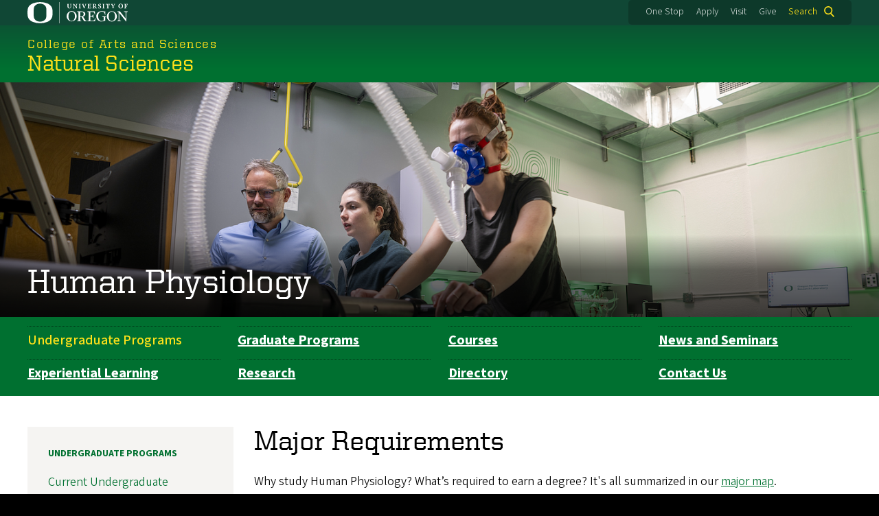

--- FILE ---
content_type: text/html; charset=UTF-8
request_url: https://naturalsciences.uoregon.edu/physiology/undergraduate-programs/major-requirements
body_size: 9391
content:
<!DOCTYPE html>
<html lang="en" dir="ltr" prefix="content: http://purl.org/rss/1.0/modules/content/  dc: http://purl.org/dc/terms/  foaf: http://xmlns.com/foaf/0.1/  og: http://ogp.me/ns#  rdfs: http://www.w3.org/2000/01/rdf-schema#  schema: http://schema.org/  sioc: http://rdfs.org/sioc/ns#  sioct: http://rdfs.org/sioc/types#  skos: http://www.w3.org/2004/02/skos/core#  xsd: http://www.w3.org/2001/XMLSchema# ">
  <head>
    <meta charset="utf-8" />
<meta name="description" content="Why study Human Physiology? What’s required to earn a degree? It&#039;s all summarized in our major map.Apply NowDeclare the HPHY Major" />
<link rel="canonical" href="https://naturalsciences.uoregon.edu/physiology/undergraduate-programs/major-requirements" />
<meta name="Generator" content="Drupal 10 (https://www.drupal.org)" />
<meta name="MobileOptimized" content="width" />
<meta name="HandheldFriendly" content="true" />
<meta name="viewport" content="width=device-width, initial-scale=1.0" />
<meta name="msapplication-config" content="/modules/contrib/uo_core/browserconfig.xml" />
<link rel="icon" href="/themes/contrib/uo_cosmic_theme/favicon.ico" type="image/vnd.microsoft.icon" />
<link rel="icon" href="/modules/contrib/uo_core/uo-web-design-framework/images/favicons/favicon-32x32.png" />
<link rel="icon" href="/modules/contrib/uo_core/uo-web-design-framework/images/favicons/favicon-16x16.png" />
<link rel="apple-touch-icon" sizes="180x180" href="/modules/contrib/uo_core/uo-web-design-framework/images/favicons/apple-touch-icon.png" />
<link rel="manifest" href="/modules/contrib/uo_core/manifest.json" />

    <title>Major Requirements | Human Physiology | Natural Sciences</title>
        <meta name="theme-color" content="#154733">
    <meta name="msapplication-navbutton-color" content="#154733">
    <meta name="apple-mobile-web-app-status-bar-style" content="#154733">
    <link rel="stylesheet" media="all" href="/sites/default/files/css/css_5VL5wSGj0_RDp2VTAMlVyWfSJ414Lzjr6MSYMbvsAe8.css?delta=0&amp;language=en&amp;theme=cosmic&amp;include=[base64]" />
<link rel="stylesheet" media="all" href="https://cdn.uoregon.edu/uocdn1/uo-web-design-framework/Releases/25.11/v1/css/styles-drupal8.css" />
<link rel="stylesheet" media="all" href="/sites/default/files/css/css_JQ2Bvq169q080pocrWmkkBZ9m-HR_DEVkhZm66LYG9s.css?delta=2&amp;language=en&amp;theme=cosmic&amp;include=[base64]" />
<link rel="stylesheet" media="all" href="https://cdn.uoregon.edu/uocdn1/uo-web-design-framework/Universal/stable-assets/fontawesome-free-6.5.1-web/css/all.min.css" />
<link rel="stylesheet" media="all" href="/sites/default/files/css/css_WIalfXG1VkDNYks-wujdR3byA0RFwBxVXD_zS_AxcQo.css?delta=4&amp;language=en&amp;theme=cosmic&amp;include=[base64]" />

    <script type="application/json" data-drupal-selector="drupal-settings-json">{"path":{"baseUrl":"\/","pathPrefix":"","currentPath":"node\/188","currentPathIsAdmin":false,"isFront":false,"currentLanguage":"en"},"pluralDelimiter":"\u0003","suppressDeprecationErrors":true,"gtag":{"tagId":"","consentMode":false,"otherIds":[],"events":[],"additionalConfigInfo":[]},"ajaxPageState":{"libraries":"[base64]","theme":"cosmic","theme_token":null},"ajaxTrustedUrl":{"\/search":true},"gtm":{"tagId":null,"settings":{"data_layer":"dataLayer","include_classes":false,"allowlist_classes":"google\nnonGooglePixels\nnonGoogleScripts\nnonGoogleIframes","blocklist_classes":"customScripts\ncustomPixels","include_environment":false,"environment_id":"","environment_token":""},"tagIds":["GTM-KTPFM9K"]},"colorbox":{"opacity":"0.85","current":"{current} of {total}","previous":"Previous","next":"Next","close":"Close","maxWidth":"95%","maxHeight":"95%","fixed":true,"mobiledetect":false,"mobiledevicewidth":480},"user":{"uid":0,"permissionsHash":"5a89f44ddd59feae4df04b8db0a62e93c29075b24ab8bdaa076bc381e03bcd78"}}</script>
<script src="/sites/default/files/js/js_vQ6F7kvRIKTewhHH1JRlcX5Nth8FVzImigT1Y4wPTkY.js?scope=header&amp;delta=0&amp;language=en&amp;theme=cosmic&amp;include=eJyFjtEKgCAUQ39I85PC7HaxtMVN0f6-giLqpZexHQabQ4B0qMZdRt3G9IhLFj9sD_KzT4oBDtQmy4YP-ebGjra-YVQZrYOQydCFOt3T6nnWg9hIBTJpd2wFSvRbPB_s0V5FqQ"></script>
<script src="/modules/contrib/google_tag/js/gtag.js?t60b2y"></script>
<script src="/modules/contrib/google_tag/js/gtm.js?t60b2y"></script>
<script src="https://cdn.uoregon.edu/uocdn1/uo-web-design-framework/Releases/25.11/v1/js/uowdf-init.js"></script>

  </head>
  <body class="cosmic-subsection licensed-fonts-enabled path-node page-node-type-page uowdf--mobile-menu drupal-8">
        <a href="#main-content" class="visually-hidden focusable skip-link">
      Skip to main content
    </a>
        <noscript><iframe src="https://www.googletagmanager.com/ns.html?id=GTM-KTPFM9K"
                  height="0" width="0" style="display:none;visibility:hidden"></iframe></noscript>


  
  

<div  class="uoheader uowdf-search-dialog--enabled">
  <div class="uoheader__container" style="max-width: px;">

    <div class="uoheader__logo-container">
      <a href="https://www.uoregon.edu?utm_source=banner-module&amp;utm_campaign=banner" rel="home">
        <img src="/modules/contrib/uo_core/uo-web-design-framework/images/uo-logo.svg" alt="University of Oregon" />
      </a>
    </div>

    <div class="uoheader__links-container">
            <div class="uoheader__links-background">
        <nav id="banner-links">
          <ul class="uoheader__links">
            <li class="uoheader__link">
              <a href="https://onestop.uoregon.edu?utm_source=banner-module&amp;utm_campaign=banner">One Stop</a>
            </li>
            <li class="uoheader__link">
              <a href="https://www.uoregon.edu/admissions-and-financial-aid?utm_source=banner-module&amp;utm_campaign=banner">Apply</a>
            </li>
            <li class="uoheader__link">
              <a href="https://visit.uoregon.edu?utm_source=banner-module&amp;utm_campaign=banner">Visit</a>
            </li>
            <li class="uoheader__link">
              <a href="https://give.uofoundation.org/campaigns/67036/donations/new?designation_id=1203-12-1&amp;utm_campaign=advweb26">Give</a>
            </li>
          </ul>
        </nav>
                  <div class="uoheader__search">
            <a class="uoheader__search__button" id="uobanner-search" href="/search">Search</a>
          </div>
              </div>
    </div>
    
          <dialog class="uowdf-search-dialog">
        <button class="uowdf-search-dialog__close" id="seach-close-button" aria-label="Close Search"></button>
        <div class="uowdf-search-dialog__search-region" role="search">
          <div class="views-exposed-form settings-tray-editable block block-views block-views-exposed-filter-blocksearch-block-cosmic-search" data-drupal-selector="views-exposed-form-search-block-cosmic-search" id="block-exposedformsearchblock-cosmic-search" data-drupal-settingstray="editable">
  
      <h2>Search this site</h2>
    
      <form action="/search" method="get" id="views-exposed-form-search-block-cosmic-search" accept-charset="UTF-8">
  <div class="form--inline clearfix">
  <div class="js-form-item form-item js-form-type-textfield form-type-textfield js-form-item-search-api-fulltext form-item-search-api-fulltext form-no-label">
        <input data-drupal-selector="edit-search-api-fulltext" type="text" id="edit-search-api-fulltext" name="search_api_fulltext" value="" size="30" maxlength="128" class="form-text" />

        </div>
<div data-drupal-selector="edit-actions" class="form-actions js-form-wrapper form-wrapper" id="edit-actions"><input data-drupal-selector="edit-submit-search" type="submit" id="edit-submit-search" value="Search" class="button js-form-submit form-submit" />
</div>

</div>

</form>

  </div>

        </div>
      </dialog>
    
              <div class="uoheader__mobile">
                  <a class="uowdf-mobile-search-button" id="uowdf-mobile-search-button" href="/search">Search</a>
                          <button class="uowdf-mobile-menu__button__new" id="uowdf-mobile-menu__button" aria-label="Navigation" aria-expanded="false" aria-haspopup="true" aria-controls="uobanner-sidebar">
            <div class="uowdf-mobile-menu__button__new-bar-1"></div>
            <div class="uowdf-mobile-menu__button__new-bar-2"></div>
            <div class="uowdf-mobile-menu__button__new-bar-3"></div>
            <div class="uowdf-mobile-menu__button__text">Menu</div>
          </button>
              </div>
    
  </div>
</div>
  <div class="uowdf-mobile-menu__container">
    <div class="uowdf-mobile-menu" id="uowdf-mobile-menu" data-menu-id="0">
                    


<h2 class="uowdf-mobile-menu__title">Natural Sciences Menu</h2>
<nav class="uowdf-mobile-menu__menu uowdf-mobile-menu--accordions">
          
</nav>
      
      <div class="uowdf-mobile-menu__secondary-menus">
              
        <nav class="utility-nav collapse-menu collapse-menu--collapsed context--foreground-light" id="uowdf-mobile-menu__utility-links">
          <button class="uowdf-mobile-menu__accordion-button" data-depth="0">Take Action</button>
          <div class="uowdf-mobile-menu__submenu" data-menu-id="99999999">
            <ul class="uowdf-mobile-menu__list">
                            <li class="uowdf-mobile-menu__list-item">
                <a class="uowdf-mobile-menu__link" href="https://onestop.uoregon.edu?utm_source=banner-module&amp;utm_campaign=banner">One Stop</a>
              </li>
              <li class="uowdf-mobile-menu__list-item">
                <a class="uowdf-mobile-menu__link" href="https://www.uoregon.edu/admissions-and-financial-aid?utm_source=banner-module&amp;utm_campaign=banner">Apply</a>
              </li>
              <li class="uowdf-mobile-menu__list-item">
                <a class="uowdf-mobile-menu__link" href="https://visit.uoregon.edu?utm_source=banner-module&amp;utm_campaign=banner">Visit</a>
              </li>
              <li class="uowdf-mobile-menu__list-item">
                <a class="uowdf-mobile-menu__link" href="https://give.uofoundation.org/campaigns/67036/donations/new?designation_id=1203-12-1&amp;utm_campaign=advweb26">Give</a>
              </li>
            </ul>
          </div>
        </nav>
      </div>

    </div>
  </div>

      <div class="dialog-off-canvas-main-canvas" data-off-canvas-main-canvas>
    <div class="page">
  
<header class="site-header" role="banner">
  <div class="site-header__content">
    
        
    
                        <a href="https://cas.uoregon.edu" class="site-header__site-title-before-link">
                <div class="site-header__site-title-before site-header__site-subtitle" id="site-title-before">College of Arts and Sciences</div>
                  </a>
              
      <h2 class="site-header__site-name" id="site-name">
                  <a href="/" title="Natural Sciences Home" class="site-header__site-link" rel="home"><span>Natural Sciences</span></a>
              </h2>

      
      </div>

</header>  <div id="stickynav-waypoint"></div>

  <div class="navigation-bar">
    
    
  </div>

  <main role="main">
    <a id="main-content" tabindex="-1"></a>
      <div class="region region-highlighted">
    <div data-drupal-messages-fallback class="hidden"></div>
<div id="block-humanphysiologydepartmenthero" class="settings-tray-editable block block-block-content block-block-content7bafa535-8342-4e1a-8689-82be458498f2" data-drupal-settingstray="editable">
  
    
      
            <div class="clearfix text-formatted field field--name-body field--type-text-with-summary field--label-hidden field__item"><div class="envelope-hero envelope-hero--text-bottom">
<div class="envelope-hero__container">
<div class="envelope-hero__photo">
<span class="align-center media media--type-image media--view-mode-crop-custom">
  
      
            <span class="field field--name-field-media-image field--type-image field--label-hidden field__item">    <picture>
                  <source srcset="/sites/default/files/styles/custom_xl/public/2024-03/human-physiology-hero-image.png?itok=i9nfqhgU 1x" media="all and (min-width: 1200px)" type="image/png" width="1440" height="385">
              <source srcset="/sites/default/files/styles/custom_xl/public/2024-03/human-physiology-hero-image.png?itok=i9nfqhgU 1x" media="all and (min-width: 960px) and (max-width: 1199px)" type="image/png" width="1440" height="385">
              <source srcset="/sites/default/files/styles/custom/public/2024-03/human-physiology-hero-image.png?itok=Zo74IEhV 1x" media="all and (min-width: 660px) and (max-width: 959px)" type="image/png" width="900" height="241">
              <source srcset="/sites/default/files/styles/custom_medium/public/2024-03/human-physiology-hero-image.png?itok=aLvED7uL 1x" media="all and (min-width: 320px) and (max-width: 659px)" type="image/png" width="600" height="160">
              <source srcset="/sites/default/files/styles/custom_small/public/2024-03/human-physiology-hero-image.png?itok=F_5kWRVG 1x" type="image/png" width="300" height="80">
                  <img loading="eager" width="1440" height="385" src="/sites/default/files/styles/custom_xl/public/2024-03/human-physiology-hero-image.png?itok=i9nfqhgU" alt="Human Physiology Department Hero" typeof="foaf:Image">

  </picture>

</span>
      
  </span>

</div>

<div class="envelope-hero__content" style="bottom: 0;transform: inherit;text-align: left;top: inherit;">
<div class="envelope-hero__content__title"><a href="/physiology">Human Physiology</a></div>
</div>
</div>
</div>
</div>
      
  </div>

<nav role="navigation" aria-labelledby="block-departmentnavigation-menu" id="block-departmentnavigation" class="settings-tray-editable block block-menu navigation menu--department-navigation" data-drupal-settingstray="editable">
            
  <h2 class="visually-hidden" id="block-departmentnavigation-menu">Department Navigation</h2>
  

        
<div class="subnavbar palette-bg-uo-green">
                      <ul class="subnavbar__menu">
                    <li class="subnavbar__menu-item menu-item--active-trail">
        <a href="/physiology/undergraduate-programs" data-drupal-link-system-path="node/1026">Undergraduate Programs</a>
              </li>
                <li class="subnavbar__menu-item">
        <a href="/physiology/graduate-programs" data-drupal-link-system-path="node/1047">Graduate Programs</a>
              </li>
                <li class="subnavbar__menu-item">
        <a href="/physiology/courses" data-drupal-link-system-path="node/1030">Courses</a>
              </li>
                <li class="subnavbar__menu-item">
        <a href="/physiology/news-seminars" data-drupal-link-system-path="node/1814">News and Seminars</a>
              </li>
                <li class="subnavbar__menu-item">
        <a href="/physiology/experiential-learning" data-drupal-link-system-path="node/1027">Experiential Learning</a>
              </li>
                <li class="subnavbar__menu-item">
        <a href="/physiology/research" data-drupal-link-system-path="node/1028">Research</a>
              </li>
                <li class="subnavbar__menu-item">
        <a href="https://cas.uoregon.edu/directory/human-physiology">Directory</a>
              </li>
                <li class="subnavbar__menu-item">
        <a href="/physiology/contact-us" data-drupal-link-system-path="node/1029">Contact Us</a>
              </li>
        </ul>
  
</div>



  </nav>


  </div>

    

    <div class="layout">
      <div class="layout__content">
        
          <div class="region region-content">
    <div id="block-cosmic-page-title" class="block block-core block-page-title-block">
  
    
      
  <h1 class="page-title"><span property="schema:name" class="field field--name-title field--type-string field--label-hidden">Major Requirements</span>
</h1>


  </div>
<div id="block-cosmic-content" class="block block-system block-system-main-block">
  
    
      
<article about="/physiology/undergraduate-programs/major-requirements" typeof="schema:WebPage" class="node node--type-page node--view-mode-full">

  
      <span property="schema:name" content="Major Requirements" class="hidden"></span>


  
  <div class="node__content">
    
            <div property="schema:text" class="clearfix text-formatted field field--name-body field--type-text-with-summary field--label-hidden field__item"><p>Why study Human Physiology? What’s required to earn a degree? It's all summarized in our <a href="https://pages.uoregon.edu/casadvising/majors/HPHY_Major_Map.html">major map</a>.</p><div class="grid grid--2col"><div class="grid__item"><p class="text-align-center"><a class="cta-button cta-button--submit" href="/physiology/apply">Apply Now</a></p></div><div class="grid__item"><p class="text-align-center"><a class="cta-button cta-button--submit" href="/physiology/undergraduate-programs/declare-major">Declare the HPHY Major</a></p></div><div class="grid__item"><p class="text-align-center"><a class="cta-button cta-button--submit" href="https://catalog.uoregon.edu/arts-sciences/natural-sciences/hum-phys/ug-human-physiology/#degreeplantext">HPHY Four-Year Degree Plan</a></p></div><div class="grid__item"><p>&nbsp;</p></div></div><p><em>View and print a PDF version of </em><a href="https://naturalsciences.uoregon.edu/hphy-ugmajor-requirements" data-entity-type="external"><em>Human Physiology Degree Requirements</em></a><em>.</em></p><hr><h2>Lower Division Requirements</h2><p><em>The <strong>bolded</strong> courses below are preparatory core courses and must be completed prior to enrolling in HPHY 321 and 322</em></p><div class="grid grid--4col grid--centered"><div class="grid__item" style="border:1px solid green;padding-bottom:15px;padding-left:15px;padding-right:15px;padding-top:15px;"><h3>Chemistry</h3><ul><li><strong>CH 221</strong></li><li><strong>CH 222</strong></li><li><strong>CH 223</strong></li></ul><p>(OR Honors Chemistry)</p></div><div class="grid__item" style="border-bottom:1px solid green;border-right:1px solid green;border-top:1px solid green;padding-bottom:15px;padding-left:15px;padding-right:15px;padding-top:15px;"><h3>Math</h3><ul><li>Math 112</li><li>Stat 243, Math 246 OR Math 251</li></ul></div><div class="grid__item" style="border-bottom:1px solid green;border-right:1px solid green;border-top:1px solid green;padding-bottom:15px;padding-left:15px;padding-right:15px;padding-top:15px;"><h3>Biology</h3><ul><li><strong>BI 221</strong></li><li><strong>BI 222</strong></li><li>BI 223 or 214</li></ul><p>(OR Honors Biology)</p></div><div class="grid__item" style="border-bottom:1px solid green;border-right:1px solid green;border-top:1px solid green;padding-bottom:15px;padding-left:15px;padding-right:15px;padding-top:15px;"><h3>Human Physiology</h3><ul><li><strong>HPHY 211</strong></li><li><strong>HPHY 212</strong></li></ul></div><div class="grid__item" style="border-bottom:1px solid green;border-left:1px solid green;border-right:1px solid green;padding-bottom:15px;padding-left:15px;padding-right:15px;padding-top:15px;"><h3>Physics</h3><ul><li>PHYS 201</li><li>PHYS 202</li><li>PHYS 203</li></ul></div><div class="grid__item" style="border-bottom:1px solid green;border-right:1px solid green;padding-bottom:15px;padding-left:15px;padding-right:15px;padding-top:15px;"><h3>Chemistry Lab OR Physics Lab</h3><ul><li>CH 227</li><li>CH 228</li><li>CH 229</li></ul><p>OR</p><ul><li>PHYS 204</li><li>PHYS 205</li><li>PHYS 206</li></ul></div><div class="grid__item" style="border-bottom:1px solid green;border-right:1px solid green;padding-bottom:15px;padding-left:15px;padding-right:15px;padding-top:15px;"><h3>Anatomy &amp; Physiology Core</h3><p><em>“In residence” requirement (must be taken at U of O)</em></p><ul><li>HPHY 321 – Human Anatomy I</li><li>HPHY 322 – Human Physiology I</li><li>HPHY 323 – Human Anatomy II</li><li>HPHY 324 – Human Physiology II</li><li>HPHY 325 – Anatomy &amp; Physiology III</li><li>HPHY 371 – Physiology of Exercise</li></ul></div></div><hr><h2 class="mb2">Upper Division Electives</h2><p><em>Required: 16 upper division credits</em></p><div class="grid grid--3col grid--centered"><div class="grid__item" style="border:1px solid green;padding-bottom:15px;padding-left:15px;padding-right:15px;padding-top:15px;"><p>List A (minimum 2 courses)</p><ul><li>HPHY 333 Motor Control</li><li>HPHY 362 Tissue Injury and Repair</li><li>HPHY 374 Clinical ECG and Exercise</li><li>HPHY 375 Metabolism and Nutrition</li><li>HPHY 381 Biomechanics</li><li>ANTH 362 Human Biological Variation</li><li>ANTH 366 Human Osteology Lab</li><li>ANTH 369 Human Growth and Development</li><li>ANTH 459 Advanced Evolutionary Medicine</li><li>BI 320 Molecular Genetics</li><li>BI 322 Cellular Biology</li><li>BI 358 Investigations in Medical Physiology</li><li>BI 360 Neurobiology</li><li>CH 360 Physiologic Biochemistry</li><li>CH 462 Biochemistry II</li></ul></div><div class="grid__item" style="border-bottom:1px solid green;border-right:1px solid green;border-top:1px solid green;padding-bottom:15px;padding-left:15px;padding-right:15px;padding-top:15px;"><p>List B “Capstones” (minimum 1 course)</p><ul><li>HPHY 410 Physiology of Human Performance</li><li>HPHY 410 Biomechanics of Sports</li><li>HPHY 410 Mission to Mars</li><li>HPHY 412 Sleep Physiology</li><li>HPHY 413 Muscle Physiology</li><li>HPHY 414 Muscle Metabolism</li><li>HPHY 422 Physiology of Obesity</li><li>HPHY 423 Physiology of Aging</li><li>HPHY 432 Neural Development</li><li>HPHY 433 Neurophysiology of Concussion</li><li>HPHY 434 Movement Disorders</li><li>HPHY 436 Clinical Neuroscience</li><li>HPHY 462 Therapeutic Techniques</li><li>HPHY 470 Environmental Physiology</li><li>HPHY 473 High Altitude Physiology and Medicine</li></ul></div><div class="grid__item" style="border-bottom:1px solid green;border-right:1px solid green;border-top:1px solid green;padding-bottom:15px;padding-left:15px;padding-right:15px;padding-top:15px;"><p>List C&nbsp;<br><em>List C options offer variable credit. Up to four credits may be counted toward the 16 upper division elective credits required by the major.&nbsp;</em></p><ul><li>HPHY 401 Research</li><li>HPHY 403 Thesis</li><li>HPHY 404 Internship</li><li>HPHY 405 Special Problems</li><li>HPHY 406 Practicum</li><li>HPHY 407 Seminar</li><li>HPHY 408 Workshop</li><li>HPHY 411 Scientific Teaching</li><li>HPHY 420 Human Cadaver Dissection</li></ul></div></div><hr><h2>All major requirements must be completed with a grade of C- or better.</h2><p>All courses used to satisfy the major requirements must be taken for a letter grade, with the exception of those where pass/no-pass is the only option.</p><p>Students must maintain a 2.0 cumulative GPA, and a 2.0 GPA in courses required for the major.</p></div>
      
  </div>

</article>

  </div>


  </div>

      </div>
              <aside class="layout__sidebar-first layout__sidebar" role="complementary">
            <div class="region region-sidebar-first">
    
<nav role="navigation" aria-labelledby="block-departmentnavigation-2-menu" id="block-departmentnavigation-2" class="settings-tray-editable block block-menu navigation menu--department-navigation" data-drupal-settingstray="editable">
      
  <h2 id="block-departmentnavigation-2-menu"><a href="/physiology/undergraduate-programs" class="menu-item--active-trail" data-drupal-link-system-path="node/1026">Undergraduate Programs</a></h2>
  

        
              <ul class="menu">
                    <li class="menu-item menu-item--depth-0">
        <a href="/physiology/undergraduate-programs/current-undergraduate-students" data-drupal-link-system-path="node/1812">Current Undergraduate Students</a>
              </li>
                <li class="menu-item menu-item--active-trail menu-item--depth-0">
        <a href="/physiology/undergraduate-programs/major-requirements" data-drupal-link-system-path="node/188" class="is-active" aria-current="page">Major Requirements</a>
              </li>
                <li class="menu-item menu-item--depth-0">
        <a href="/physiology/undergraduate-programs/honors-requirements" data-drupal-link-system-path="node/190">Honors Requirements</a>
              </li>
                <li class="menu-item menu-item--depth-0">
        <a href="/physiology/undergraduate-programs/declare-major" data-drupal-link-system-path="node/196">Declare/Drop Major</a>
              </li>
                <li class="menu-item menu-item--depth-0">
        <a href="/physiology/undergraduate-programs/explore-careers" data-drupal-link-system-path="node/192">Explore Careers</a>
              </li>
                <li class="menu-item menu-item--depth-0">
        <a href="/physiology/undergraduate-programs/dept-advising" data-drupal-link-system-path="node/194">Departmental Advising &amp; Support</a>
              </li>
                <li class="menu-item menu-item--depth-0">
        <a href="/physiology/undergraduate-programs/scholarships-awards" data-drupal-link-system-path="node/195">Scholarships &amp; Awards</a>
              </li>
        </ul>
  



  </nav>


  </div>

        </aside>
      
          </div>

  </main>

  
</div>
  </div>

    
<footer>
      <div class="site-footer">
      <div class="site-footer__container" style="max-width: px;">
        <div class="site-footer__custom-content">
          <h3>College of Arts and Sciences</h3><p>The College of Arts and Sciences is the “heart and soul” of the University of Oregon because we are home to the core academic programs that support the entire university.</p><div class="grid grid--2col"><div class="grid__item pb0"><div class="resource-listing__item"><a href="https://cas.uoregon.edu/admissions">Admissions</a></div><div class="resource-listing__item"><a href="https://cas.uoregon.edu/academics">Academics</a></div><div class="resource-listing__item"><a href="https://cas.uoregon.edu/research">Research</a></div><div class="resource-listing__item"><a href="https://cas.uoregon.edu/experiential-learning">Experiential Learning</a></div><div class="resource-listing__item"><a href="https://cas.uoregon.edu/advising">Advising</a></div></div><div class="grid__item"><div class="resource-listing__item"><a href="https://cas.uoregon.edu/scholarships">Scholarships</a></div><div class="resource-listing__item"><a href="https://cas.uoregon.edu/diversity-equity-inclusion">Diversity, Equity, and Inclusion</a></div><div class="resource-listing__item"><a href="https://cas.uoregon.edu/directory">Directory</a></div><div class="resource-listing__item"><a href="https://cas.uoregon.edu/about">About</a></div></div></div><p>Join our community of generous and loyal supporters by making a gift to one of the areas below, or choose from our full list of <a href="https://giving.uoregon.edu/s/1540/17/interior.aspx?sid=1540&amp;gid=2&amp;pgid=2308">department and program funds</a>&nbsp;to support your favorite.</p><div class="grid grid--3col"><div class="grid__item"><p class="text-align-center"><a class="cta-button cta-button--submit" href="https://securelb.imodules.com/s/1540/foundation/index.aspx?sid=1540&amp;gid=1&amp;pgid=408&amp;bledit=1&amp;dids=14">CAS Dean's Excellence Fund</a></p></div><div class="grid__item"><p class="text-align-center"><a class="cta-button cta-button--submit" href="https://securelb.imodules.com/s/1540/foundation/index.aspx?sid=1540&amp;gid=1&amp;pgid=408&amp;bledit=1&amp;dids=185">CAS Scholarship Fund</a></p></div><div class="grid__item"><p class="text-align-center"><a class="cta-button cta-button--submit" href="https://securelb.imodules.com/s/1540/foundation/index.aspx?sid=1540&amp;gid=1&amp;pgid=408&amp;bledit=1&amp;dids=1446">CAS Graduate Support Fund</a></p></div></div>
        </div>
        <div class="site-footer__contact-info-container">
          <div class="site-footer__contact-info">

            <div itemscope="" itemtype="http://schema.org/Organization">
                            <span itemprop="name"><strong>College of Arts and Sciences Dean&#039;s Office</strong></span><br>
                <div itemprop="address" itemscope="" itemtype="http://schema.org/PostalAddress">
    <div itemprop="streetAddress">1030 East 13th Ave</div>    <span itemprop="addressLocality">Eugene</span>,     <span itemprop="addressRegion">OR </span>    <span itemprop="postalCode">97403-1245</span>              <div itemprop="location" itemscope="" itemtype="http://schema.org/location">
        <a href="https://map.uoregon.edu/?z=18&buildingid=103&pc=green&title=Tykeson Hall" title="View location on UO Maps">
        Office: Tykeson Hall , Fourth Floor        </a>
      </div>
              <p>
      <div class="site-footer__phone-fax">P: <span itemprop="telephone">541-346-3902</span></div>                  </p>
      </div>

                <div itemprop="address" itemscope="" itemtype="http://schema.org/PostalAddress">
                              </div>


                            
              <p>
                <ul class="site-footer__social-links">
                                                                        <li itemprop="sameAs">
                      <a href="https://www.facebook.com/UOCAS" aria-label="Visit us on Facebook">
                        <i class="fab fa-facebook-f" aria-hidden="true"></i>
                                              </a>
                    </li>
                                                                                          <li itemprop="sameAs">
                      <a href="https://twitter.com/uocas" aria-label="Visit us on Twitter">
                        <i class="fab fa-x-twitter" aria-hidden="true"></i>
                                              </a>
                    </li>
                                                                                          <li itemprop="sameAs">
                      <a href="https://www.youtube.com/@uocollegeofartsandsciences8745" aria-label="Visit us on Youtube">
                        <i class="fab fa-youtube" aria-hidden="true"></i>                      </a>
                    </li>
                                                                                                                                              <li itemprop="sameAs">
                      <a href="https://www.instagram.com/uocas/" aria-label="Visit us on Instagram">
                        <i class="fab fa-instagram" aria-hidden="true"></i>                      </a>
                    </li>
                                                                                          <li itemprop="sameAs">
                      <a href="https://www.linkedin.com/company/uo-cas" aria-label="Visit us on LinkedIn">
                        <i class="fab fa-linkedin" aria-hidden="true"></i>                      </a>
                    </li>
                                                                                                                                                                                                              </ul>

                <link itemprop="url" style="visibility:hidden;" itemscope="//naturalsciences.uoregon.edu">
              </p>
            </div>

          </div>
        </div>
      </div>
    </div>
  
  <div class="uofooter">
    <div class="uofooter__container" style="max-width: px;">
      <div class="uofooter__links-and-logo-container">

        <ul class="uofooter__links-container">
          <li class="uofooter__link"><a href="https://www.uoregon.edu/reportaconcern?utm_source=banner-module&amp;utm_campaign=banner">Report a Concern</a></li>
          <li class="uofooter__link"><a href="https://investigations.uoregon.edu/nondiscrimination?utm_source=banner-module&amp;utm_campaign=banner">Nondiscrimination and Title IX</a></li>
          <li class="uofooter__link"><a href="https://www.uoregon.edu/accessibility?utm_source=banner-module&amp;utm_campaign=banner">Accessibility</a></li>
          <li class="uofooter__link"><a href="https://registrar.uoregon.edu/privacy?utm_source=banner-module&amp;utm_campaign=banner">Privacy Policy</a></li>
          <li class="uofooter__link"><a href="https://hr.uoregon.edu/jobs/available-positions?utm_source=banner-module&amp;utm_campaign=banner">Careers</a></li>
          <li class="uofooter__link"><a href="https://www.uoregon.edu/about?utm_source=banner-module&amp;utm_campaign=banner">About</a></li>
          <li class="uofooter__link"><a href="https://www.uoregon.edu/findpeople?utm_source=banner-module&amp;utm_campaign=banner">Find People</a></li>
        </ul>

        <div class="uofooter__copyright-container">
          <span class="copyright">
            <span class="copyright-symbol">©</span> 
            <a href="https://www.uoregon.edu?utm_source=banner-module&amp;utm_campaign=banner">University of Oregon</a>.
          </span>
          <span class="all-rights-reserved">All Rights Reserved.</span>
        </div>

      </div>
    </div>
  </div>
</footer>
    <script src="/sites/default/files/js/js_PhLcbXMUD-MDB9TLJa_-eZCIt-Nyt-95eQWgnT1DPGc.js?scope=footer&amp;delta=0&amp;language=en&amp;theme=cosmic&amp;include=eJyFjtEKgCAUQ39I85PC7HaxtMVN0f6-giLqpZexHQabQ4B0qMZdRt3G9IhLFj9sD_KzT4oBDtQmy4YP-ebGjra-YVQZrYOQydCFOt3T6nnWg9hIBTJpd2wFSvRbPB_s0V5FqQ"></script>
<script src="https://cdn.uoregon.edu/uocdn1/uo-web-design-framework/Releases/25.11/v1/js/uowdf-jscore-d8.min.js"></script>

  </body>
</html>


--- FILE ---
content_type: image/svg+xml
request_url: https://naturalsciences.uoregon.edu/modules/contrib/uo_core/uo-web-design-framework/images/uo-logo.svg
body_size: 2372
content:
<svg id="Layer_1" data-name="Layer 1" xmlns="http://www.w3.org/2000/svg" viewBox="0 0 215.9 44.51"><defs><style>.cls-1{fill:#fff;}</style></defs><title>UOSignature</title><path class="cls-1" d="M68.14 0h.67v44.51h-.67zM88.23 29.72c0-5 2-9.46 6.93-9.46s7 4.49 7 9.46-2 9.87-7 9.87-6.93-4.49-6.93-9.87m-4 0a10.91 10.91 0 1 0 21.82 0 10.91 10.91 0 0 0-21.82 0m31.68.37h-2.59v-9a10.41 10.41 0 0 1 2.05-.33h.77c3.33 0 4.87 1.44 4.87 4.43s-1.65 4.93-5.11 4.93m6.72 10.3h5.11v-.94l-2-.54a7.07 7.07 0 0 1-2.11-2.28l-2.09-3.19c-1.08-1.71-1.58-2.38-2.22-2.79 2.86-.6 5.35-2.89 5.35-5.61 0-3.65-3.43-5.47-8-5.47h-9.69v.91l2 .44c.63.13.87.2.87.74v16.66c0 .47-.1.5-.9.67l-2 .41v1h9.21v-.94l-2-.4c-.71-.13-.81-.2-.81-.7v-7h3.26l3.16 5.3a13.87 13.87 0 0 0 2.89 3.73m19.68-20.81h-13.39v1l2 .4c.77.13.87.23.87.71v16.63c0 .47-.1.53-.9.67l-2 .41v1h16.61l1-6.54h-.91a14.24 14.24 0 0 1-2 4.33 9 9 0 0 1-4.4 1h-.74a20.6 20.6 0 0 1-3.13-.24v-8.74h4a5.08 5.08 0 0 1 1.85 3.22h.67v-7.67h-.67a4.93 4.93 0 0 1-1.85 3.09h-4v-7.89a16.51 16.51 0 0 1 2.63-.19h.31a11.37 11.37 0 0 1 4.91 1 14.07 14.07 0 0 1 1.58 4.1h.9l-.63-6.66a10.79 10.79 0 0 1-2.69.37m24.51 6.94h.91l-.4-7.24h-.71l-.64.87a12.05 12.05 0 0 0-5.71-1.11c-7.27 0-12.11 4.5-12.11 10.54s4.2 11.14 10.79 11.14a20.84 20.84 0 0 0 8.71-1.78l-.17-.64V32.1c0-.67.23-.84.87-1.11l.57-.23v-.77h-8.07v.9l2.39.57c.7.17.84.33.84.8v6a7.32 7.32 0 0 1-4.5 1.38c-4.07 0-7.47-3.66-7.47-10.23 0-5.24 2.69-9.19 8-9.19a7.48 7.48 0 0 1 5 1.54 17.48 17.48 0 0 1 1.64 4.79m21.89 3.19c0 5.1-2 9.87-7 9.87s-6.92-4.49-6.92-9.87c0-5 2-9.46 6.92-9.46s7 4.49 7 9.46m3.93 0a10.91 10.91 0 0 0-21.81 0 10.91 10.91 0 1 0 21.81 0m18.85-4.58v9.6l-12.3-15.17h-5.5v1l1.58.37c.94.2 1 .2 1 .74v13.19c0 .94-.1 2.65-.17 3.42-.07.6-.21.74-.61.8l-2 .34v.94h7.93v-.94l-2.75-.4c-.37-.07-.54-.27-.61-.74-.1-1-.16-2.48-.16-3.45V23.01l14.45 17.79h.74V25.13c0-1.22.06-2.62.1-3.5 0-.64.37-.7.7-.77l2-.33v-.94h-7.93v.94l2.82.4c.4.07.54.2.6.81s.13 2.15.13 3.42M94.83 4.4v-.55h-3.18v.55l1 .2c.29.06.29.11.29.23v4.69c0 1.89-.93 3-2.54 3-1.4 0-2.23-1.06-2.23-2.84V4.85c0-.17 0-.21.27-.26l.91-.18v-.56h-4.09v.55l.76.17c.26.06.28.11.28.26v4.83c0 2.31 1.45 3.69 3.87 3.69s3.68-1.43 3.68-3.83V4.83c0-.14 0-.19.29-.26zm11.93.16l.93-.16v-.55h-3.66v.55l1.25.19c.15 0 .21.11.23.3a12.35 12.35 0 0 1 .09 1.51v3.9l-5.13-6.42h-2.71v.56l.78.18h.06c.31.08.32.08.32.25v5.8c0 .39 0 .85-.06 1.19v.37c0 .17-.06.22-.21.24l-.94.16v.54h3.65v-.55l-1.26-.18c-.16 0-.19-.07-.21-.25s-.08-1-.08-1.54V5.74l6.07 7.57h.59v-7c0-.46 0-.88.05-1.19V4.83c0-.2.07-.25.24-.27m3.82 8.6h4.28v-.54l-.88-.19c-.33-.07-.33-.08-.33-.23V4.83c0-.14 0-.16.35-.23l.85-.2v-.55h-4.28v.55l.88.2c.33.07.33.08.33.23v7.41c0 .16 0 .16-.35.23l-.85.18zm16.37-8.76v-.55h-2.92v.55l.75.17c.12 0 .26.06.28.11s0 .07 0 .15l-2.41 6.2-2.39-6.15v-.17s.11-.08.24-.11l.8-.17v-.58h-3.83v.56l.44.15c.18.06.31.1.38.31l3.32 8.43h.8l3.6-8.44a.44.44 0 0 1 .35-.3zm5.68 8V8.67h1.56a2.21 2.21 0 0 1 .8 1.37v.05h.41V6.58h-.42v.05a2.21 2.21 0 0 1-.8 1.32h-1.56V4.59a5.83 5.83 0 0 1 1-.08h.13a4.7 4.7 0 0 1 2.08.43 5.57 5.57 0 0 1 .64 1.78h.52l-.28-3.06h-.08a4.9 4.9 0 0 1-1.17.16h-6v.55l.88.19c.34.07.34.09.34.25v7.43c0 .16 0 .16-.35.23l-.85.18v.54h7.43l.45-3h-.53a6.4 6.4 0 0 1-.88 1.87 3.84 3.84 0 0 1-1.87.45h-.34a7 7 0 0 1-1.09-.08zm11.55-3.93h-.81V4.62a3.4 3.4 0 0 1 .75-.13h.25c1.34 0 2 .62 2 1.89a1.93 1.93 0 0 1-2.19 2.11m2.85 4.67h2.44v-.54l-.85-.23a2.91 2.91 0 0 1-.89-1l-.86-1.38a4.83 4.83 0 0 0-1-1.19 2.84 2.84 0 0 0 2.29-2.5c0-1.53-1.37-2.48-3.58-2.48h-4.35v.53l.88.21c.33.07.33.09.33.25v7.41c0 .16 0 .16-.35.23l-.85.18v.54h4.26v-.54l-.9-.19c-.3-.06-.3-.08-.3-.25v-3h1l1.36 2.31a5.67 5.67 0 0 0 1.26 1.66zm7.05-7.47a1.39 1.39 0 0 1 1.47-1.45 2.16 2.16 0 0 1 1.59.75 5.67 5.67 0 0 1 .63 1.69v.06h.55l-.1-3h-.41l-.3.41a4 4 0 0 0-2-.48c-1.86 0-3.21 1.06-3.21 2.52 0 1.23.67 2.05 2.16 2.67l.93.38a1.85 1.85 0 0 1 1.4 1.78 1.66 1.66 0 0 1-1.84 1.74 1.93 1.93 0 0 1-1.63-.81 7.92 7.92 0 0 1-.59-2v-.06h-.58V11.05c0 .88.06 1.88 0 2.29v.07h.43l.24-.42a5.32 5.32 0 0 0 2.24.42c2.1 0 3.5-1.12 3.5-2.8 0-1.47-1-2.14-2.07-2.65l-1.23-.72c-.85-.4-1.18-.84-1.18-1.57m7.47 7.48h4.28v-.54l-.88-.19c-.33-.07-.33-.08-.33-.23V4.83c0-.15 0-.16.35-.23l.84-.2v-.55h-4.28v.55l.88.2c.34.07.34.08.34.23v7.41c0 .16 0 .16-.35.23l-.85.18zm15.26-6.41h.53l-.11-3.07h-.09a4.32 4.32 0 0 1-1.19.17h-5.88a4.16 4.16 0 0 1-1.34-.18h-.08l-.11 3.07h.52a7 7 0 0 1 .7-1.85 4 4 0 0 1 1.79-.34h.46v7.7c0 .15 0 .15-.3.21l-1 .21v.54h4.56v-.54l-1-.21c-.29-.06-.29-.06-.29-.2V4.5h.6a2.87 2.87 0 0 1 1.64.35 6.87 6.87 0 0 1 .69 1.84zm11.66-2.21l.48-.13v-.55h-3v.55l.7.14c.17 0 .34.07.37.13s0 .07 0 .16l-2 3.42-2.35-3.47c-.05-.08-.05-.11-.05-.11s.13-.05.21-.07l.76-.18v-.57h-3.82v.55l.46.16a.64.64 0 0 1 .38.33l2.86 4.42v2.85c0 .12 0 .17-.35.23l-1 .21v.54h4.62v-.54l-1.06-.22c-.33-.07-.33-.07-.33-.23V9.03l2.61-4.16a.64.64 0 0 1 .48-.34m12.4 8.15c-2.11 0-2.86-2.31-2.86-4.29a5.66 5.66 0 0 1 .64-2.82 2.55 2.55 0 0 1 4.43 0 5.7 5.7 0 0 1 .65 2.82c0 2-.75 4.28-2.86 4.29m4.87-4.29a4.72 4.72 0 0 0-4.84-4.77h-.07a4.72 4.72 0 0 0-4.84 4.77 4.88 4.88 0 0 0 4.86 5 4.88 4.88 0 0 0 4.86-5m10.08-1.62l-.29-3.07h-.08a6.7 6.7 0 0 1-1.55.16h-5.55v.55l1 .2c.33.07.33.08.33.23v7.4c0 .16 0 .16-.35.23l-.85.18v.54h4.62v-.54l-1.25-.25h-.09c-.23 0-.23 0-.23-.19V8.82h1.68a4.06 4.06 0 0 1 .7 1.51h.46V6.76h-.47v.05a2.52 2.52 0 0 1-.7 1.31h-1.67V4.63a4.59 4.59 0 0 1 1-.12h.15a4.28 4.28 0 0 1 1.93.43 5.3 5.3 0 0 1 .72 1.77zM53.57 29.56c-.91 5.8-5.75 10.08-11.33 12.22a42.59 42.59 0 0 1-15.16 2.63 43 43 0 0 1-15.17-2.63C6.33 39.64 1.47 35.36.59 29.56A45.93 45.93 0 0 1 0 22.24a48.79 48.79 0 0 1 .59-7.35C1.47 9.08 6.33 4.8 11.91 2.66A43.25 43.25 0 0 1 27.08.04a42.78 42.78 0 0 1 15.17 2.62c5.58 2.15 10.42 6.42 11.33 12.22a48.18 48.18 0 0 1 .58 7.36 47.92 47.92 0 0 1-.59 7.34M40.71 15.92c-.14-2.48-.4-5.12-1.79-7.12-2.73-3.92-7.36-5.56-11.84-5.49S17.97 4.88 15.25 8.8c-1.39 2-1.66 4.64-1.79 7.12-.1 1.82-.17 4-.18 6.3s.05 4.48.15 6.29c.14 2.49.43 5.12 1.82 7.12 2.72 3.92 7.33 5.46 11.83 5.49s9.11-1.57 11.84-5.49c1.39-2 1.67-4.63 1.8-7.12.1-1.82.07-4 .07-6.26s0-4.51-.09-6.34"/></svg>